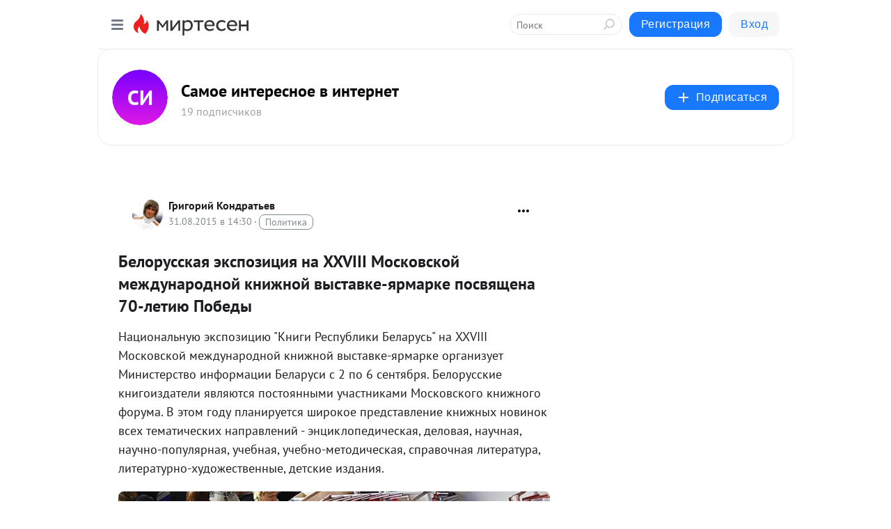

--- FILE ---
content_type: application/javascript;charset=UTF-8
request_url: https://exad.smi2.ru/jsapi?action=rtb_news&payload=CAQSJDNjOThlYmNkLWY1NzItNDlkZS1iZDJhLWFhYTBmYmI3OWFjNxpDEIajycsGIgVydV9SVSoMMy4yMS4xNjUuMTEyMAE6JDIzODFmYWNlLTM0NDUtNDViOS05NzliLWJkOGQyNGNhMTk2OCKoAQiAChDQBRqfAU1vemlsbGEvNS4wIChNYWNpbnRvc2g7IEludGVsIE1hYyBPUyBYIDEwXzE1XzcpIEFwcGxlV2ViS2l0LzUzNy4zNiAoS0hUTUwsIGxpa2UgR2Vja28pIENocm9tZS8xMzEuMC4wLjAgU2FmYXJpLzUzNy4zNjsgQ2xhdWRlQm90LzEuMDsgK2NsYXVkZWJvdEBhbnRocm9waWMuY29tKSoRCOSkAxoLbWlydGVzZW4ucnUyqwQKiQFodHRwczovL2tvbmRyYXRlZmYubWlydGVzZW4ucnUvYmxvZy80Mzg1MTcxMjU2Ni9CZWxvcnVzc2theWEtZWtzcG96aXRzaXlhLW5hLVhYVklJSS1Nb3Nrb3Zza295LW1lemhkdW5hcm9kbm95LWtuP3V0bV9yZWZlcnJlcj1taXJ0ZXNlbi5ydRJwaHR0cHM6Ly9rb25kcmF0ZWZmLm1pcnRlc2VuLnJ1L2Jsb2cvNDM4NTE3MTI1NjYvQmVsb3J1c3NrYXlhLWVrc3Bveml0c2l5YS1uYS1YWFZJSUktTW9za292c2tveS1tZXpoZHVuYXJvZG5veS1rbiKqAtCR0LXQu9C-0YDRg9GB0YHQutCw0Y8g0Y3QutGB0L_QvtC30LjRhtC40Y8g0L3QsCBYWFZJSUkg0JzQvtGB0LrQvtCy0YHQutC-0Lkg0LzQtdC20LTRg9C90LDRgNC-0LTQvdC-0Lkg0LrQvdC40LbQvdC-0Lkg0LLRi9GB0YLQsNCy0LrQtS3Rj9GA0LzQsNGA0LrQtSDQv9C-0YHQstGP0YnQtdC90LAgNzAt0LvQtdGC0LjRjiDQn9C-0LHQtdC00YsgLSDQodCw0LzQvtC1INC40L3RgtC10YDQtdGB0L3QvtC1INCyINC40L3RgtC10YDQvdC10YIgLSDQnNC10LTQuNCw0L_Qu9Cw0YLRhNC-0YDQvNCwINCc0LjRgNCi0LXRgdC10L1CGgiIrAYSC3Nsb3RfMTAzOTQ0GBogAUACSKwC
body_size: 71
content:
_jsapi_callbacks_._4({"response_id":"3c98ebcd-f572-49de-bd2a-aaa0fbb79ac7","blocks":[{"block_id":103944,"tag_id":"slot_103944","items":[],"block_view_uuid":"","strategy_id":14}],"trace":[]});


--- FILE ---
content_type: application/javascript;charset=UTF-8
request_url: https://exad.smi2.ru/jsapi?action=rtb_news&payload=CAMSJDIxMWU0NDA3LWM4YjEtNDIzOC05ZGY1LTljZTI3YTk2ZjVhZBpDEIajycsGIgVydV9SVSoMMy4yMS4xNjUuMTEyMAE6JDIzODFmYWNlLTM0NDUtNDViOS05NzliLWJkOGQyNGNhMTk2OCKoAQiAChDQBRqfAU1vemlsbGEvNS4wIChNYWNpbnRvc2g7IEludGVsIE1hYyBPUyBYIDEwXzE1XzcpIEFwcGxlV2ViS2l0LzUzNy4zNiAoS0hUTUwsIGxpa2UgR2Vja28pIENocm9tZS8xMzEuMC4wLjAgU2FmYXJpLzUzNy4zNjsgQ2xhdWRlQm90LzEuMDsgK2NsYXVkZWJvdEBhbnRocm9waWMuY29tKSoRCOSkAxoLbWlydGVzZW4ucnUyqwQKiQFodHRwczovL2tvbmRyYXRlZmYubWlydGVzZW4ucnUvYmxvZy80Mzg1MTcxMjU2Ni9CZWxvcnVzc2theWEtZWtzcG96aXRzaXlhLW5hLVhYVklJSS1Nb3Nrb3Zza295LW1lemhkdW5hcm9kbm95LWtuP3V0bV9yZWZlcnJlcj1taXJ0ZXNlbi5ydRJwaHR0cHM6Ly9rb25kcmF0ZWZmLm1pcnRlc2VuLnJ1L2Jsb2cvNDM4NTE3MTI1NjYvQmVsb3J1c3NrYXlhLWVrc3Bveml0c2l5YS1uYS1YWFZJSUktTW9za292c2tveS1tZXpoZHVuYXJvZG5veS1rbiKqAtCR0LXQu9C-0YDRg9GB0YHQutCw0Y8g0Y3QutGB0L_QvtC30LjRhtC40Y8g0L3QsCBYWFZJSUkg0JzQvtGB0LrQvtCy0YHQutC-0Lkg0LzQtdC20LTRg9C90LDRgNC-0LTQvdC-0Lkg0LrQvdC40LbQvdC-0Lkg0LLRi9GB0YLQsNCy0LrQtS3Rj9GA0LzQsNGA0LrQtSDQv9C-0YHQstGP0YnQtdC90LAgNzAt0LvQtdGC0LjRjiDQn9C-0LHQtdC00YsgLSDQodCw0LzQvtC1INC40L3RgtC10YDQtdGB0L3QvtC1INCyINC40L3RgtC10YDQvdC10YIgLSDQnNC10LTQuNCw0L_Qu9Cw0YLRhNC-0YDQvNCwINCc0LjRgNCi0LXRgdC10L1CGgiLrAYSC3Nsb3RfMTAzOTQ3GBogAUACSKwC
body_size: 72
content:
_jsapi_callbacks_._3({"response_id":"211e4407-c8b1-4238-9df5-9ce27a96f5ad","blocks":[{"block_id":103947,"tag_id":"slot_103947","items":[],"block_view_uuid":"","strategy_id":14}],"trace":[]});


--- FILE ---
content_type: application/javascript;charset=UTF-8
request_url: https://exad.smi2.ru/jsapi?action=rtb_news&payload=CAESJGM2ODg0NmMzLTNlYmEtNDliZi1hOGVlLTVhMTYzMmYyYTUyZRpDEIajycsGIgVydV9SVSoMMy4yMS4xNjUuMTEyMAE6JDIzODFmYWNlLTM0NDUtNDViOS05NzliLWJkOGQyNGNhMTk2OCKoAQiAChDQBRqfAU1vemlsbGEvNS4wIChNYWNpbnRvc2g7IEludGVsIE1hYyBPUyBYIDEwXzE1XzcpIEFwcGxlV2ViS2l0LzUzNy4zNiAoS0hUTUwsIGxpa2UgR2Vja28pIENocm9tZS8xMzEuMC4wLjAgU2FmYXJpLzUzNy4zNjsgQ2xhdWRlQm90LzEuMDsgK2NsYXVkZWJvdEBhbnRocm9waWMuY29tKSoRCOSkAxoLbWlydGVzZW4ucnUyqwQKiQFodHRwczovL2tvbmRyYXRlZmYubWlydGVzZW4ucnUvYmxvZy80Mzg1MTcxMjU2Ni9CZWxvcnVzc2theWEtZWtzcG96aXRzaXlhLW5hLVhYVklJSS1Nb3Nrb3Zza295LW1lemhkdW5hcm9kbm95LWtuP3V0bV9yZWZlcnJlcj1taXJ0ZXNlbi5ydRJwaHR0cHM6Ly9rb25kcmF0ZWZmLm1pcnRlc2VuLnJ1L2Jsb2cvNDM4NTE3MTI1NjYvQmVsb3J1c3NrYXlhLWVrc3Bveml0c2l5YS1uYS1YWFZJSUktTW9za292c2tveS1tZXpoZHVuYXJvZG5veS1rbiKqAtCR0LXQu9C-0YDRg9GB0YHQutCw0Y8g0Y3QutGB0L_QvtC30LjRhtC40Y8g0L3QsCBYWFZJSUkg0JzQvtGB0LrQvtCy0YHQutC-0Lkg0LzQtdC20LTRg9C90LDRgNC-0LTQvdC-0Lkg0LrQvdC40LbQvdC-0Lkg0LLRi9GB0YLQsNCy0LrQtS3Rj9GA0LzQsNGA0LrQtSDQv9C-0YHQstGP0YnQtdC90LAgNzAt0LvQtdGC0LjRjiDQn9C-0LHQtdC00YsgLSDQodCw0LzQvtC1INC40L3RgtC10YDQtdGB0L3QvtC1INCyINC40L3RgtC10YDQvdC10YIgLSDQnNC10LTQuNCw0L_Qu9Cw0YLRhNC-0YDQvNCwINCc0LjRgNCi0LXRgdC10L1CGgiFrAYSC3Nsb3RfMTAzOTQxGBogBEACSKwH
body_size: 71
content:
_jsapi_callbacks_._1({"response_id":"c68846c3-3eba-49bf-a8ee-5a1632f2a52e","blocks":[{"block_id":103941,"tag_id":"slot_103941","items":[],"block_view_uuid":"","strategy_id":14}],"trace":[]});


--- FILE ---
content_type: application/javascript;charset=UTF-8
request_url: https://exad.smi2.ru/jsapi?action=rtb_news&payload=CAISJDc2NDU0ZjllLWIxZjgtNGQ3Yy04MzAzLWJmYjlmOTc0NzFiNBpDEIajycsGIgVydV9SVSoMMy4yMS4xNjUuMTEyMAE6JDIzODFmYWNlLTM0NDUtNDViOS05NzliLWJkOGQyNGNhMTk2OCKoAQiAChDQBRqfAU1vemlsbGEvNS4wIChNYWNpbnRvc2g7IEludGVsIE1hYyBPUyBYIDEwXzE1XzcpIEFwcGxlV2ViS2l0LzUzNy4zNiAoS0hUTUwsIGxpa2UgR2Vja28pIENocm9tZS8xMzEuMC4wLjAgU2FmYXJpLzUzNy4zNjsgQ2xhdWRlQm90LzEuMDsgK2NsYXVkZWJvdEBhbnRocm9waWMuY29tKSoRCOSkAxoLbWlydGVzZW4ucnUyqwQKiQFodHRwczovL2tvbmRyYXRlZmYubWlydGVzZW4ucnUvYmxvZy80Mzg1MTcxMjU2Ni9CZWxvcnVzc2theWEtZWtzcG96aXRzaXlhLW5hLVhYVklJSS1Nb3Nrb3Zza295LW1lemhkdW5hcm9kbm95LWtuP3V0bV9yZWZlcnJlcj1taXJ0ZXNlbi5ydRJwaHR0cHM6Ly9rb25kcmF0ZWZmLm1pcnRlc2VuLnJ1L2Jsb2cvNDM4NTE3MTI1NjYvQmVsb3J1c3NrYXlhLWVrc3Bveml0c2l5YS1uYS1YWFZJSUktTW9za292c2tveS1tZXpoZHVuYXJvZG5veS1rbiKqAtCR0LXQu9C-0YDRg9GB0YHQutCw0Y8g0Y3QutGB0L_QvtC30LjRhtC40Y8g0L3QsCBYWFZJSUkg0JzQvtGB0LrQvtCy0YHQutC-0Lkg0LzQtdC20LTRg9C90LDRgNC-0LTQvdC-0Lkg0LrQvdC40LbQvdC-0Lkg0LLRi9GB0YLQsNCy0LrQtS3Rj9GA0LzQsNGA0LrQtSDQv9C-0YHQstGP0YnQtdC90LAgNzAt0LvQtdGC0LjRjiDQn9C-0LHQtdC00YsgLSDQodCw0LzQvtC1INC40L3RgtC10YDQtdGB0L3QvtC1INCyINC40L3RgtC10YDQvdC10YIgLSDQnNC10LTQuNCw0L_Qu9Cw0YLRhNC-0YDQvNCwINCc0LjRgNCi0LXRgdC10L1CGgiDrAYSC3Nsb3RfMTAzOTM5GBogAkACSKwC
body_size: 72
content:
_jsapi_callbacks_._2({"response_id":"76454f9e-b1f8-4d7c-8303-bfb9f97471b4","blocks":[{"block_id":103939,"tag_id":"slot_103939","items":[],"block_view_uuid":"","strategy_id":14}],"trace":[]});


--- FILE ---
content_type: application/javascript;charset=UTF-8
request_url: https://exad.smi2.ru/jsapi?action=rtb_news&payload=EiQ2ZWNiNWJlNS0wZjM0LTRmZWItYmFiMS1iZDIyNTdjYjYzNTcaQxCGo8nLBiIFcnVfUlUqDDMuMjEuMTY1LjExMjABOiQyMzgxZmFjZS0zNDQ1LTQ1YjktOTc5Yi1iZDhkMjRjYTE5NjgiqAEIgAoQ0AUanwFNb3ppbGxhLzUuMCAoTWFjaW50b3NoOyBJbnRlbCBNYWMgT1MgWCAxMF8xNV83KSBBcHBsZVdlYktpdC81MzcuMzYgKEtIVE1MLCBsaWtlIEdlY2tvKSBDaHJvbWUvMTMxLjAuMC4wIFNhZmFyaS81MzcuMzY7IENsYXVkZUJvdC8xLjA7ICtjbGF1ZGVib3RAYW50aHJvcGljLmNvbSkqEQjkpAMaC21pcnRlc2VuLnJ1MqsECokBaHR0cHM6Ly9rb25kcmF0ZWZmLm1pcnRlc2VuLnJ1L2Jsb2cvNDM4NTE3MTI1NjYvQmVsb3J1c3NrYXlhLWVrc3Bveml0c2l5YS1uYS1YWFZJSUktTW9za292c2tveS1tZXpoZHVuYXJvZG5veS1rbj91dG1fcmVmZXJyZXI9bWlydGVzZW4ucnUScGh0dHBzOi8va29uZHJhdGVmZi5taXJ0ZXNlbi5ydS9ibG9nLzQzODUxNzEyNTY2L0JlbG9ydXNza2F5YS1la3Nwb3ppdHNpeWEtbmEtWFhWSUlJLU1vc2tvdnNrb3ktbWV6aGR1bmFyb2Rub3kta24iqgLQkdC10LvQvtGA0YPRgdGB0LrQsNGPINGN0LrRgdC_0L7Qt9C40YbQuNGPINC90LAgWFhWSUlJINCc0L7RgdC60L7QstGB0LrQvtC5INC80LXQttC00YPQvdCw0YDQvtC00L3QvtC5INC60L3QuNC20L3QvtC5INCy0YvRgdGC0LDQstC60LUt0Y_RgNC80LDRgNC60LUg0L_QvtGB0LLRj9GJ0LXQvdCwIDcwLdC70LXRgtC40Y4g0J_QvtCx0LXQtNGLIC0g0KHQsNC80L7QtSDQuNC90YLQtdGA0LXRgdC90L7QtSDQsiDQuNC90YLQtdGA0L3QtdGCIC0g0JzQtdC00LjQsNC_0LvQsNGC0YTQvtGA0LzQsCDQnNC40YDQotC10YHQtdC9QhoI9ZsGEgtzbG90XzEwMTg3NxgaIAJAAkjsBA
body_size: 73
content:
_jsapi_callbacks_._0({"response_id":"6ecb5be5-0f34-4feb-bab1-bd2257cb6357","blocks":[{"block_id":101877,"tag_id":"slot_101877","items":[],"block_view_uuid":"","strategy_id":14}],"trace":[]});
